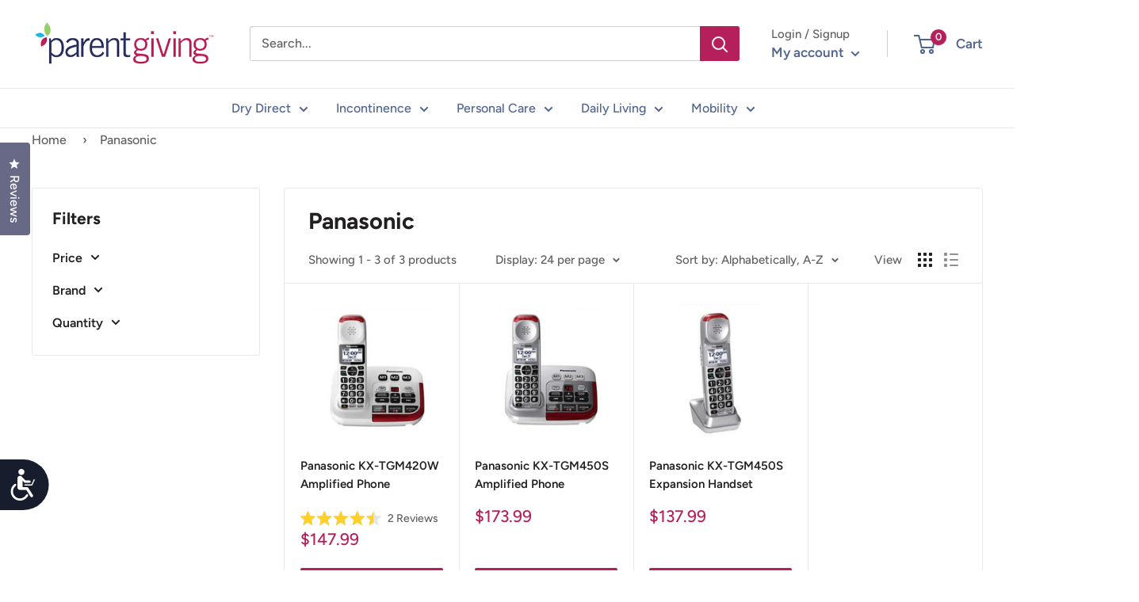

--- FILE ---
content_type: text/html; charset=UTF-8
request_url: https://bevycommerce.com/bevy-design/external/return-user-tracking-url?key=ZKcCUBNWwezM2am7GPohJF3fhQuN&customer=parentgiving.myshopify.com
body_size: -119
content:
"https:\/\/bevycommerce.com\/cta\/?identity=BtTTcbXffHrokmSTwCj2wOLyL8o895o8c5TMlbx2yE8EhUn8TGLOu"

--- FILE ---
content_type: text/css
request_url: https://www.parentgiving.com/cdn/shop/t/31/assets/ws-styles.css?v=36192345284867591311677854434
body_size: -715
content:
.recharge-subscription-widget{
    display: none;
}

form[action^="/cart/add"] [type=submit] {
    visibility: unset;
}

.tingle-modal{
    background: none !important;
    backdrop-filter: unset !important;
    -webkit-backdrop-filter: unset !important;
}

.tingle-modal-box{
    border: 1px solid;
}

.tingle-modal-box__content{
    text-align: center;
}

--- FILE ---
content_type: text/css
request_url: https://www.parentgiving.com/cdn/shop/t/31/assets/tingle.min.css?v=149071735211600976191681919033
body_size: 355
content:
.tingle-modal *{box-sizing:border-box}.tingle-modal{position:fixed;top:0;right:0;bottom:0;left:0;z-index:1000;display:flex;visibility:hidden;flex-direction:column;align-items:center;overflow:hidden;-webkit-overflow-scrolling:touch;background:rgba(0,0,0,.9);opacity:0;cursor:url("data:image/svg+xml,%3Csvg width='19' height='19' xmlns='https://www.w3.org/2000/svg'%3E%3Cpath d='M15.514.535l-6.42 6.42L2.677.536a1.517 1.517 0 00-2.14 0 1.517 1.517 0 000 2.14l6.42 6.419-6.42 6.419a1.517 1.517 0 000 2.14 1.517 1.517 0 002.14 0l6.419-6.42 6.419 6.42a1.517 1.517 0 002.14 0 1.517 1.517 0 000-2.14l-6.42-6.42 6.42-6.418a1.517 1.517 0 000-2.14 1.516 1.516 0 00-2.14 0z' fill='%23FFF' fill-rule='nonzero'/%3E%3C/svg%3E"),auto}@supports ((-webkit-backdrop-filter:blur(12px)) or (backdrop-filter:blur(12px))){.tingle-modal{-webkit-backdrop-filter:blur(12px);backdrop-filter:blur(12px)}}.tingle-modal--confirm .tingle-modal-box{text-align:center}.tingle-modal--noOverlayClose{cursor:default}.tingle-modal--noClose .tingle-modal__close{display:none}.tingle-modal__close{position:fixed;top:2.5rem;right:2.5rem;z-index:1000;padding:0;width:2rem;height:2rem;border:none;background-color:transparent;color:#fff;cursor:pointer}.tingle-modal__close svg *{fill:currentColor}.tingle-modal__closeLabel{display:none}.tingle-modal__close:hover{color:#fff}.tingle-modal-box{position:relative;flex-shrink:0;margin-top:auto;margin-bottom:auto;width:60%;border-radius:4px;background:#fff;opacity:1;cursor:auto;will-change:transform,opacity}.tingle-modal-box__content{padding:3rem 3rem}.tingle-modal-box__footer{padding:1.5rem 2rem;width:auto;border-bottom-right-radius:4px;border-bottom-left-radius:4px;background-color:#f5f5f5;cursor:auto}.tingle-modal-box__footer::after{display:table;clear:both;content:""}.tingle-modal-box__footer--sticky{position:fixed;bottom:-200px;z-index:10001;opacity:1;transition:bottom .3s ease-in-out .3s}.tingle-enabled{position:fixed;right:0;left:0;overflow:hidden}.tingle-modal--visible .tingle-modal-box__footer{bottom:0}.tingle-modal--visible{visibility:visible;opacity:1}.tingle-modal--visible .tingle-modal-box{animation:scale .2s cubic-bezier(.68,-.55,.265,1.55) forwards}.tingle-modal--overflow{overflow-y:scroll;padding-top:8vh}.tingle-btn{display:inline-block;margin:0 .5rem;padding:1rem 2rem;border:none;background-color:grey;box-shadow:none;color:#fff;vertical-align:middle;text-decoration:none;font-size:inherit;font-family:inherit;line-height:normal;cursor:pointer;transition:background-color .4s ease}.tingle-btn--primary{background-color:#3498db}.tingle-btn--danger{background-color:#e74c3c}.tingle-btn--default{background-color:#34495e}.tingle-btn--pull-left{float:left}.tingle-btn--pull-right{float:right}@media (max-width :540px){.tingle-modal{top:0;display:block;padding-top:60px;width:100%}.tingle-modal-box{width:auto;border-radius:0}.tingle-modal-box__content{overflow-y:scroll}.tingle-modal--noClose{top:0}.tingle-modal--noOverlayClose{padding-top:0}.tingle-modal-box__footer .tingle-btn{display:block;float:none;margin-bottom:1rem;width:100%}.tingle-modal__close{top:0;right:0;left:0;display:block;width:100%;height:60px;border:none;background-color:#2c3e50;box-shadow:none;color:#fff}.tingle-modal__closeLabel{display:inline-block;vertical-align:middle;font-size:1.6rem;font-family:-apple-system,BlinkMacSystemFont,"Segoe UI",Roboto,Oxygen,Ubuntu,Cantarell,"Fira Sans","Droid Sans","Helvetica Neue",sans-serif}.tingle-modal__closeIcon{display:inline-block;margin-right:.8rem;width:1.6rem;vertical-align:middle;font-size:0}}@keyframes scale{0%{opacity:0;transform:scale(.9)}100%{opacity:1;transform:scale(1)}}

--- FILE ---
content_type: text/json
request_url: https://conf.config-security.com/model
body_size: 86
content:
{"title":"recommendation AI model (keras)","structure":"release_id=0x4d:7b:72:48:3f:7d:36:2d:6a:34:2a:7f:62:41:52:26:75:3a:28:5a:50:75:40:37:50:68:53:53:58;keras;8xr2khoqgpje7icbaixofdg02cbt4z1vd2iyxykb7y0cashkjjholjkl8dqecet4716h0ip0","weights":"../weights/4d7b7248.h5","biases":"../biases/4d7b7248.h5"}

--- FILE ---
content_type: text/javascript
request_url: https://themeassets.aws-dns.uncomplicatedapps.com/shopify/parentgiving.myshopify.com-catlist.min.js?cbi=2.10.0.28
body_size: 8407
content:
/**
 * @preserve Breadcrumbs Uncomplicated - v2.9.5 - parentgiving.myshopify.com
 * @licence (c) 2016-2024 Zoom Buzz Ltd
 * Categories last refreshed at 2025-10-29T16:36:34.929Z
 * PLEASE DO NOT CHANGE THIS FILE as it is auto-regenerated on category refresh
 */

!function(){var e,t={},n="/products/",i="/collections/",r="activecat",l="activecatpeer",a="Loading...",o={"&":"&amp;","<":"&lt;",">":"&gt;"},s=null,c=function(e,t){return null!=e&&null!=e&&(e.classList?e.classList.contains(t):!!e.className.match(new RegExp("(\\s|^)"+t+"(\\s|$)")))},u=function(e,t){null!=e&&(e.classList?e.classList.add(t):c(e,t)||(e.className+=" "+t))},d=function(e,t){if(null!=e)if(e.classList)e.classList.remove(t);else if(c(e,t)){var n=new RegExp("(\\s|^)"+t+"(\\s|$)");e.className=e.className.replace(n," ")}},f=function(e,t){var n=[];if(t||void 0!==e.url&&(n=[{title:e.title,url:e.url,pointer:e}]),null!=e.links&&void 0!==e.links.length)for(var i=0;i<e.links.length;++i){var r=f(e.links[i],!1);n.push.apply(n,r)}return n},g=function(e,t){if(void 0!==t&&(e.parent=t),null!=e.links&&void 0!==e.links.length)for(var n=0;n<e.links.length;++n)g(e.links[n],e)},p=function(e){if(void 0!==s.country_code_prepend)return s.country_code_prepend;void 0===e&&(e=B());var t="";return"/"==e[0]&&("/"==e[3]&&(t=e.substring(0,3)),"/"!=e[6]||"-"!=e[3]&&"_"!=e[3]||(t=e.substring(0,6))),s.country_code_prepend=t,t},m=function(e,t){if(e=function(e){var t=p(e);return e.substring(t.length)}(e),(r=v(e,t)).length>0)return r;var r,l,a,o,s,c;e=decodeURI(e);return(r=v(e,t)).length>0||(-1!=(l=e.indexOf(n))&&-1!=(a=e.indexOf(i))&&(o=e.substring(0,l),r=v(o,t)),-1!=(a=e.indexOf(i))&&-1!=(s=e.indexOf("/",a+13+1))&&(c=e.substring(0,s),r=v(c,t))),r},v=function(e,t){for(var n=[],i=0;i<t.length;++i)if(t[i].url==e){if(-1==e.indexOf("/",1))continue;n[n.length]=t[i].pointer}return n},h=function(e){return void 0===e.parent||null===e.parent},y=function(e,t){return e==t},b=function(e,t){for(;void 0!==e.parent&&!y(e.parent,e)&&!h(e.parent);)t(e),e=e.parent},_=function(e){var t=[];return b(e,function(e){t[t.length]=e.parent}),t},k=function(e){var n=e.peer_index;return b(e,function(e){n=e.parent.peer_index+"-"+n}),t&&t.baseId&&(n=t.baseId+"-"+n),n},L=function(){return t.override_path?t.override_path:window.location.pathname},w=function(){return t.override_querystring?t.override_querystring:window.location.search},E=function(){return t.override_referrer_path?window.location.origin+t.override_referrer_path:document.referrer},B=function(e){var t=!1,n="unknown",i=document.getElementById("uncomplicated-meta-hintedpath");if(null!==i&&(t=i.dataset.hintedpath,n=i.dataset.hintedmethod),n&&"product_metafield_reference"===n)return t;if(n&&"product_metafield"===n)return t;if(e&&1===e&&E()){var r;if(L()&&(r=I(L(),!0)))return r;var l=document.getElementById("uncomplicated-meta-ignorereferrer"),a=new URL(E());if(!l&&a&&a.pathname&&(r=I(a.pathname,!1)))return r}return t||L()},I=function(e,t){if(e&&e.indexOf){var r=e.indexOf(n),l=-1!==r;if(!l||l&&t)if(-1!==e.indexOf(i))return-1!==r?e.substring(0,r):e}return!1},T=function(e,t,n){for(var i=0;i<=n;++i)if(e.title==t[i].title&&e.url==t[i].url)return!0;return!1},x=function(e){return H(e.url)},H=function(e){var t=B();return e===t||e===decodeURI(t)},M=function(e,t){var n=new Image;n.onload=n.onerror=function(){e.apply(this)},n.src=t},N=function(e,t,n){var i;if(null!=e.links&&void 0!==e.links.length)for(var r=0;r<e.links.length;++r)(i=e.links[r])==t||u(document.getElementById(k(i)),n)},C=function(e,n,i){var r="";if(t&&t.baseId&&(r=t.baseId),void 0!==e&&e.length>0){if(void 0!==e[0][r+"tagged-"+n])return;e[0][r+"tagged-"+n]=!0;for(var l=0;l<e.length;++l)u(document.getElementById(k(e[l])),n),i&&C(e[l].links,n,i)}},O=function(e){if(e.dataset.renderStatus){var t=parseInt(e.dataset.renderStatus);if(t>=1048576)return!0;t>=0&&(e.dataset.renderStatus=""+(t+1024))}return!1},S=function(e,t,n){var i="";if(i+='<ul id="'+t+'" class="'+e.join(" ")+'">',null!=n.links&&void 0!==n.links.length)for(var r=0;r<n.links.length;++r)i+=z("li",n.links[r],0,"",!0);else i+="<li>No links available</li>";return i+="</ul>"},z=function(e,n,i,l,a){var o="",s="",c="",u="";if(void 0===l&&(l=""),void 0!==i&&(c+="level-"+i+" absolute-level-"+i+" relative-level-"+i,u+=' data-level="'+i+'"'),i>4&&(c+=" relative-level-gt4"),void 0!==n.products_count&&0==n.products_count&&void 0===n.links&&(c+=" catpc-zero"),x(n)&&(c+=" "+r),void 0!==n.peer_index&&(l.length>0&&(l+="-"),l+=n.peer_index),t&&t.baseId&&(s=t.baseId+"-"),o+="<"+e+' id="'+(s+=l)+'" class="'+c+'"'+u+">",void 0===n.url||x(n)||(o+='<a href="'+R(n.url)+'">'),o+=n.title,void 0!==n.products_count&&"h1"!=e&&(o+=' <span class="pc',0==n.products_count&&(o+=" pc-zero-hide"),o+='" data-count="'+n.products_count+'">('+n.products_count+")</span>"),void 0===n.url||x(n)||(o+="</a>"),o+="</"+e+">",a&&null!=n.links&&void 0!==n.links.length)for(var d=0;d<n.links.length;++d)o+=z(e,n.links[d],i+1,l,a);return o},j=function(e,t,n){var i="";if(i+='<select id="'+t+'" class="'+e.join(" ")+'">',i+='<option value="" selected="selected" disabled="disabled">'+("<Jump to a category>".replace(/[&<>]/g,function(e){return o[e]||e})+"</option>"),null!=n.links&&void 0!==n.links.length)for(var r=0;r<n.links.length;++r)i+=A("option",n.links[r],0,"",!0);return i+="</select>"},A=function(e,t,n,i,l){var a="<"+e;if(void 0!==t.url&&(a+=' value="'+R(t.url)+'"',x(t)&&(a+=' class="'+r+'"')),a+=">",a+=i+t.title,a+="</"+e+">",l&&null!=t.links&&void 0!==t.links.length)for(var o=0;o<t.links.length;++o)a+=A(e,t.links[o],n+1,i+"--- ",l);return a},P=function(e,t){for(var n=[],i=0,r=0;r<t;++r){var l=document.getElementById("uncomplicated-category-icon-"+r).getElementsByClassName("subcat-grid-link__image")[0];n[n.length]=l,l.style.height="auto",l.clientHeight>i&&(i=l.clientHeight)}for(r=0;r<n.length;++r){l=n[r];i>0&&(l.style.height=i+"px")}},R=function(e){return p()+e},J=function(e,t,n,i,r){null==r&&(r=0);var l=!0;if(void 0!==this[e]&&this[e])switch(r){case 0:clearTimeout(this[e]),this[e]=setTimeout(this[e+"__function"],i),l=!1,n();break;case 1:this[e+"__function"](!1),l=!0}else l=!0;l&&(this[e+"__function"]=function(i){null==i&&(i=!0),i?t():n(),clearTimeout(this[e]),this[e]=null,this[e+"__function"]=null},this[e]=setTimeout(this[e+"__function"],i))},U={clearCachedProcessing:function(){s.processed_table=[],s.country_code_prepend=void 0},processed:function(e,t){return s.processed_table=s.processed_table||{},void 0===t?void 0!==s.processed_table[e]:(s.processed_table[e]=t,!0)},getMatchesForMostAppropriateCategory:function(e,t){var i=t?s.matches:null;if(!i||!i.length){var r=f(e,!0);L()&&function(e){if(e&&e.indexOf){var t=e.indexOf(n);if(-1!=t)return e.substring(t)}return!1}(L())?(i=m(B(1),r))&&i.length||(i=m(B(0),r)):i=m(B(),r)}return t&&i&&i.length&&(s.matches=i),i},processCategorySelect:function(e,t,n){if(!O(e)&&(e.classList&&e.classList.contains("show-extension")&&(e.outerHTML=j(Array.from(e.classList),e.id,n),e=document.getElementById(e.id)),function(e,t,n){if("load"==t&&"complete"==document.readyState)return n();var i=this,r=function(){n.apply(i,arguments)};e.addEventListener?e.addEventListener(t,r,!1):e.attachEvent?e.attachEvent("on"+t,r):window["on"+t]=r}(e,"change",function(e){if(null!=e.target&&null!=e.target.value&&""!=e.target.value){var t=e.target.value;window.location=t}}),null!=t&&0!=t.length))for(var i=0;i<e.options.length;i++)if(null!=e.options[i].value&&""!=e.options[i].value&&e.options[i].value==t[0].url){e.selectedIndex=i;break}},processCategoryList:function(e,t,n){if(!O(e))if(e.classList&&e.classList.contains("show-extension")&&(e.outerHTML=S(Array.from(e.classList),e.id,n),e=document.getElementById(e.id)),void 0!==t.length&&t.length>0)for(var i=0;i<t.length;++i){var a=t[i],o=T(a,t,i-1),s=_(a);if(null==s.length||0==s.length)N(a.parent,a,l);else for(var c=0;c<s.length;++c){var d=s[c];u(document.getElementById(k(d)),"supercat"),0==c&&N(d,a,l),void 0!==d.parent&&N(d.parent,d,"supercatpeer")}var f=document.getElementById(k(a));null!=f&&(u(f,r),o&&u(f,"activeduplicat"),x(a)&&(f.innerHTML=f.innerHTML.replace(/<a/,"<span").replace(/a>/,"span>")),C(a.links,"subcatdirect",!1),C(a.links,"subcat",!0),o&&C(a.links,"subduplicat",!0))}else u(e,"no-active-cat")},processCategoryBreadcrumb:function(e,t,n){if(!O(e)){var i;if(null===n.links)i=[{url:"#",title:"Your category list is empty, which makes generating breadcrumbs impossible.  Please refresh the category list in the admin interface.",innerHTML:"Empty category list"}];else{if(null==t||0==t.length)return;i=_(t[0])}var r=document.getElementById("uncomplicated-category-breadcrumb-top-separator"),l=r,a=document.getElementById("uncomplicated-category-breadcrumb-model-item");if(a&&l)for(var o=i.length-1;o>=0;--o){var s=a.cloneNode(!0);s.id="uncomplicated-category-breadcrumb-inserted-"+o,s.href=R(void 0!==i[o].url?i[o].url:"/"),s.title=i[o].title,s.innerHTML=void 0!==i[o].innerHTML?i[o].innerHTML:i[o].title;var c=l.cloneNode(!0);c.id="uncomplicated-category-breadcrumb-insertedsep-"+o,e.insertBefore(c,r),e.insertBefore(s,r)}var u=document.getElementById("uncomplicated-category-breadcrumb-final-item");u&&t.length>0&&(u.href=R(t[0].url),u.title=t[0].title,u.innerHTML=t[0].title)}},processBreadcrumbMetadataJSONLD:function(e){if(null!=e&&0!=e.length){var t=document.getElementsByTagName("head")[0],n=document.createElement("script");n.type="application/ld+json",n.innerHTML="",void 0!==JSON&&void 0!==JSON.stringify&&(n.innerHTML=JSON.stringify(function(e){var t=function(e){var t=[];if(0==e.length)return t;for(var n=e.length-1;n>=0;--n)t[t.length]=e[n];return t}(_(e[0]));t[t.length]=e[0];for(var n={"@context":"http://schema.org","@type":"BreadcrumbList",itemListElement:[]},i=0;i<t.length;++i){var r={},l={"@type":"ListItem"};l.position=i+1,l.item=r,r["@id"]=void 0!==t[i].url?t[i].url:"/",r.name=t[i].title,n.itemListElement[n.itemListElement.length]=l}return n}(e))),t.appendChild(n)}},processBreadcrumbShortLinkFix:function(e){if(null!=e&&0!=e.length&&!(-1!==L().indexOf(n)))for(var t=document.querySelectorAll("body div div a"),i=function(e){var t=e[0].url;return"/"!==t[t.length-1]&&(t[t.length]="/"),t}(e),r="/products/",l=0;l<t.length;++l){var a=t[l];"#"!==a.getAttribute("href")&&(a.pathname&&a.pathname.length>10&&a.pathname.substr(0,10)===r&&(a.pathname=i+a.pathname))}},processCategoryIcons:function(e,t){if(!t||!t.length)return!1;var n=t[0];if(!n.links||!n.links.length)return!1;if(e.classList&&e.classList.contains("show-onlyonfirst")){const e=new URLSearchParams(w()),t=Object.fromEntries(e.entries());if(t.page&&t.page>=2)return!1}var i=e,r=e.getElementsByClassName("subcat-grid-item");if(0===r.length)return!1;var l=r[0],o=function(){J("icons_window_resized",function(){null!=n.links&&void 0!==n.links.length&&P(0,n.links.length)},function(){},200,1)};!function(e,t,n){if(null!=e.links&&void 0!==e.links.length)for(var i=1;i<e.links.length;++i){var r="uncomplicated-category-icon-"+i;if(!document.getElementById(r)){var l=t.cloneNode(!0);l.id=r,n.appendChild(l)}}}(n,l,i);var s=e.getElementsByClassName("subcat-terminator");if(s&&s.length&&s.length>0){var c=s[0];e.removeChild(c),i.appendChild(c)}"none"===e.style.display&&(e.style.display="block"),"hidden"===e.style.visibility&&(e.style.visibility="visible"),e.classList.contains("subcatzero")&&d(e,"subcatzero"),e.classList.contains("subcatzerojs")&&d(e,"subcatzerojs"),function(e,t,n){if(null!=e.links&&void 0!==e.links.length){for(var i=0;i<e.links.length;++i){var r=e.links[i],l=document.getElementById("uncomplicated-category-icon-"+i);l||(l=document.getElementById("uncomplicated-category-icon-inserted-"+i));var o=!1,s=l.getElementsByClassName("subcat-grid-link")[0];s.href&&"#"===s.getAttribute("href")&&(s.dataset&&(s.dataset.replacedHref=s.href),s.href=R(r.url));var c=s.getElementsByClassName("subcat-grid-link__title")[0];if(c.innerHTML&&c.innerHTML.substring&&c.innerHTML.substring(0,10)===a&&(c.dataset&&(c.dataset.replacedTitle=c.innerHTML),c.innerHTML=r.title,o=!0,void 0!==r.products_count)){var f="";0===r.products_count?(f=' <span class="pc pc-zero-hide" data-count="'+r.products_count+'">('+r.products_count+")</span>",l.className+=" has-no-products"):f=' <span class="pc" data-count="'+r.products_count+'">('+r.products_count+")</span>",c.innerHTML+=""+f}var g=s.getElementsByClassName("subcat-grid-link__image-img")[0];g&&"loading collection image"===g.alt&&(g.dataset&&(g.dataset.replacedAlt=g.alt),g.alt="Sub-category: "+r.title,void 0!==r.image_url?function(e,n){M(function(){e.src=n,t.apply()},r.image_url)}(g,r.image_url):(l.className+=" has-no-image",g.dataset.nocollimage?g.src=g.dataset.nocollimage:g.src=g.src.replace("loading-image-for-this-collection.png","no-image-for-this-collection.png"))),o&&l.classList&&(u(l,"subcat-shown"),d(l,"subcat-hidden"))}for(var p=e.links.length;p<n.length;++p){var m=document.getElementById("uncomplicated-category-icon-"+p);if(m){var v=m.getElementsByClassName("subcat-grid-link__title")[0];v.innerHTML&&v.innerHTML===a&&(m.style.display="none")}}}}(n,o,r),null!=n.links&&void 0!==n.links.length&&P(0,n.links.length),window.addEventListener&&window.addEventListener("resize",o,!0);var f=document.getElementById("uncomplicated-icons-design_mode-placeholder");return null!==f&&(f.style.display="none"),!0},extendjQuery:function(e){e.fn.getBg=function(){return e(this).parents().filter(function(){var t=e(this).css("background-color");return"transparent"!=t&&"rgba(0, 0, 0, 0)"!=t}).eq(0).css("background-color")};var t=e.expr[":"];t.focus||(t.focus=function(e){return e===document.activeElement&&(e.type||e.href)})},setOptions:function(e){t=e},getCurrentUrlPathname:B,getWindowLocationQueryString:w,doublyLinkTree:g,alreadyPrerendered:O,warn:function(e){console.log("uncompt: "+e)},renderCategories:S,renderCategories_createBranch:z,linksToCurrentPage:H,buffer:J,version:"2.9.0"};e=U,void 0===window.uncompt_common?window.uncompt_common={lib:e}:(window.uncompt_common.other_instances=window.uncompt_common.other_instances||[],window.uncompt_common.other_instances.push(e)),null==s&&(s=window.uncompt_common)}();
!function(){var e={title:"Shop For",handle:"main-menu",peer_index:0,links:[{title:"Dry Direct",depth:1,url:"/collections/dry-direct-by-parentgiving",peer_index:0,levels:1,links_size:12,type:"collection_link",coll_url:"/collections/dry-direct-by-parentgiving",coll_handle:"dry-direct-by-parentgiving",id:"290535473317",products_count:"13",links:[{title:"Dry Direct Ultimate Protective Underwear",depth:2,url:"/products/dry-direct-ultimate-protective-underwear",peer_index:0,levels:0,links_size:0,type:"product_link",links:[]},{title:"Dry Direct Super Overnight Underwear",depth:2,url:"/products/dry-direct-super-overnight-underwear",peer_index:1,levels:0,links_size:0,type:"product_link",links:[]},{title:"Dry Direct Extra (Daytime Use) Underwear",depth:2,url:"/products/dry-direct-noir-extra-protective-underwear",peer_index:2,levels:0,links_size:0,type:"product_link",links:[]},{title:"Dry Direct Ultimate Underwear",depth:2,url:"/products/dry-direct-ultimate-protective-underwear-for-adults",peer_index:3,levels:0,links_size:0,type:"product_link",links:[]},{title:"Dry Direct Maxi Overnight Brief",depth:2,url:"/products/dry-direct-maxi-overnight-brief",peer_index:4,levels:0,links_size:0,type:"product_link",links:[]},{title:"Dry Direct Premier Plus Disposable Brief",depth:2,url:"/products/dry-direct-premier-plus-disposable-brief",peer_index:5,levels:0,links_size:0,type:"product_link",links:[]},{title:"Dry Direct Extra Soft Cleansing Wipes",depth:2,url:"/products/dry-direct-extra-soft-cleansing-wipes",peer_index:6,levels:0,links_size:0,type:"product_link",links:[]},{title:"Dry Direct Heavy Duty Dry Zone Underpad",depth:2,url:"/products/dry-direct-heavy-duty-dry-zone-underpad",peer_index:7,levels:0,links_size:0,type:"product_link",links:[]},{title:"Dry Direct Overnight Bladder Control Pads",depth:2,url:"/products/dry-direct-overnight-bladder-control-pads",peer_index:8,levels:0,links_size:0,type:"product_link",links:[]},{title:"Dry Direct Ultimate Plus Booster Pad",depth:2,url:"/products/dry-direct-ultimate-plus-booster-pad",peer_index:9,levels:0,links_size:0,type:"product_link",links:[]},{title:"Dry Direct Shaped Super Booster Pad",depth:2,url:"/products/dry-direct-shaped-super-booster",peer_index:10,levels:0,links_size:0,type:"product_link",links:[]},{title:"Dry Direct Ultimate Booster Pad",depth:2,url:"/products/dry-direct-ultimate-booster-pad",peer_index:11,levels:0,links_size:0,type:"product_link",links:[]}],parent_linklist_handle:"main-menu"},{title:"Incontinence",depth:1,url:"/collections/all-incontinence",peer_index:1,levels:1,links_size:10,type:"collection_link",coll_url:"/collections/all-incontinence",coll_handle:"all-incontinence",id:"308131823781",products_count:"150",links:[{title:"Adult Diapers",depth:2,url:"/collections/adult-diapers-incontinence",peer_index:0,levels:0,links_size:0,type:"collection_link",coll_url:"/collections/adult-diapers-incontinence",coll_handle:"adult-diapers-incontinence",id:"290011938981",products_count:"0",image_url:"//www.parentgiving.com/cdn/shop/collections/l-dry-direct-ultimate-protective-underwear-for-adults-9300-4025_500x_fa1b8263-380e-46bd-9b85-ad103ce73825_480x480.jpg?v=1679493269",links:[]},{title:"Overnight Diapers",depth:2,url:"/collections/overnight-diapers",peer_index:1,levels:0,links_size:0,type:"collection_link",coll_url:"/collections/overnight-diapers",coll_handle:"overnight-diapers",id:"289860092069",products_count:"23",image_url:"//www.parentgiving.com/cdn/shop/collections/l-dry-direct-super-overnight-underwear-9303-0919_dea14e2c-e40f-4807-ae3f-af530b871dd9_480x480.jpg?v=1679493413",links:[]},{title:"Pull Up Diapers",depth:2,url:"/collections/protective-underwear",peer_index:2,levels:0,links_size:0,type:"collection_link",coll_url:"/collections/protective-underwear",coll_handle:"protective-underwear",id:"289858289829",products_count:"58",image_url:"//www.parentgiving.com/cdn/shop/collections/l-dry-direct-super-overnight-underwear-9303-0919_2b8a5a6f-4c73-4189-822b-aa6bac56a866_480x480.jpg?v=1679494128",links:[]},{title:"Tape-On Briefs",depth:2,url:"/collections/all-disposable-briefs",peer_index:3,levels:0,links_size:0,type:"collection_link",coll_url:"/collections/all-disposable-briefs",coll_handle:"all-disposable-briefs",id:"289857929381",products_count:"49",image_url:"//www.parentgiving.com/cdn/shop/collections/l-dry-direct-maxi-overnight-brief-9301-5145_480x480.jpg?v=1740510376",links:[]},{title:"Bowel Incontinence",depth:2,url:"/collections/bowel-incontinence",peer_index:4,levels:0,links_size:0,type:"collection_link",coll_url:"/collections/bowel-incontinence",coll_handle:"bowel-incontinence",id:"289868644517",products_count:"19",image_url:"//www.parentgiving.com/cdn/shop/collections/l-dry-direct-ultimate-protective-underwear-for-adults-9300-4025_480x480.jpg?v=1679493437",links:[]},{title:"Waterproof Pads & Covers",depth:2,url:"/collections/waterproof-pads-bed-covers-sheets",peer_index:5,levels:0,links_size:0,type:"collection_link",coll_url:"/collections/waterproof-pads-bed-covers-sheets",coll_handle:"waterproof-pads-bed-covers-sheets",id:"289857962149",products_count:"0",image_url:"//www.parentgiving.com/cdn/shop/collections/15_480x480.png?v=1679493475",links:[]},{title:"Pads, Liners & Guards",depth:2,url:"/collections/pads",peer_index:6,levels:0,links_size:0,type:"collection_link",coll_url:"/collections/pads",coll_handle:"pads",id:"289867432101",products_count:"0",image_url:"//www.parentgiving.com/cdn/shop/collections/795_480x480.png?v=1679494033",links:[]},{title:"Plus Size Adult Diapers",depth:2,url:"/collections/bariatric-briefs",peer_index:7,levels:0,links_size:0,type:"collection_link",coll_url:"/collections/bariatric-briefs",coll_handle:"bariatric-briefs",id:"289859764389",products_count:"24",image_url:"//www.parentgiving.com/cdn/shop/collections/l-baribrief-bariatric-adult-diaper-1587-4521_dd29bc03-0510-4b47-9d68-ef2969bad816_480x480.jpg?v=1740510523",links:[]},{title:"Incontinence for Women",depth:2,url:"/collections/incontinence-for-women",peer_index:8,levels:0,links_size:0,type:"collection_link",coll_url:"/collections/incontinence-for-women",coll_handle:"incontinence-for-women",id:"289858224293",products_count:"0",image_url:"//www.parentgiving.com/cdn/shop/collections/34_480x480.png?v=1679493849",links:[]},{title:"Incontinence for Men",depth:2,url:"/collections/incontinence-diapers-for-men",peer_index:9,levels:0,links_size:0,type:"collection_link",coll_url:"/collections/incontinence-diapers-for-men",coll_handle:"incontinence-diapers-for-men",id:"289858191525",products_count:"0",image_url:"//www.parentgiving.com/cdn/shop/collections/33_480x480.png?v=1679493845",links:[]}],parent_linklist_handle:"main-menu"},{title:"Personal Care",depth:1,url:"/collections/personal-care",peer_index:2,levels:1,links_size:5,type:"collection_link",coll_url:"/collections/personal-care",coll_handle:"personal-care",id:"294562431141",products_count:"111",links:[{title:"Gloves",depth:2,url:"/collections/gloves-adult-wipes-more",peer_index:0,levels:0,links_size:0,type:"collection_link",coll_url:"/collections/gloves-adult-wipes-more",coll_handle:"gloves-adult-wipes-more",id:"289858027685",products_count:"0",image_url:"//www.parentgiving.com/cdn/shop/collections/26_480x480.png?v=1679493763",links:[]},{title:"Wipes and Washcloths",depth:2,url:"/collections/wipes-washcloths",peer_index:1,levels:0,links_size:0,type:"collection_link",coll_url:"/collections/wipes-washcloths",coll_handle:"wipes-washcloths",id:"289867366565",products_count:"0",image_url:"//www.parentgiving.com/cdn/shop/collections/792_480x480.png?v=1679494372",links:[]},{title:"Barrier Creams",depth:2,url:"/collections/barrier-creams",peer_index:2,levels:0,links_size:0,type:"collection_link",coll_url:"/collections/barrier-creams",coll_handle:"barrier-creams",id:"289866580133",products_count:"11",image_url:"//www.parentgiving.com/cdn/shop/collections/l-ointment-barrier-soothe-cool-5gm-pkt-3064_05450dbf-298b-4e53-81eb-20f13d2c955b_480x480.jpg?v=1733419378",links:[]},{title:"Cleansers",depth:2,url:"/collections/skin-cleansers-foams",peer_index:3,levels:0,links_size:0,type:"collection_link",coll_url:"/collections/skin-cleansers-foams",coll_handle:"skin-cleansers-foams",id:"289859993765",products_count:"9",image_url:"//www.parentgiving.com/cdn/shop/collections/l-aloe-vesta-perineal-skin-cleanser-986-5336_ea26977c-4ddb-479f-bbc3-d4207f2628a4_480x480.jpg?v=1679493479",links:[]},{title:"Odor Eliminators & Air Fresheners",depth:2,url:"/collections/odor-eliminators",peer_index:4,levels:0,links_size:0,type:"collection_link",coll_url:"/collections/odor-eliminators",coll_handle:"odor-eliminators",id:"289864384677",products_count:"4",image_url:"//www.parentgiving.com/cdn/shop/collections/l-carrascent-odor-eliminators-by-medline-6980-2413_480x480.jpg?v=1679494008",links:[]}],parent_linklist_handle:"main-menu"},{title:"Daily Living",depth:1,url:"/collections/daily-living-aids",peer_index:3,levels:2,links_size:7,type:"collection_link",coll_url:"/collections/daily-living-aids",coll_handle:"daily-living-aids",id:"289859076261",products_count:"0",image_url:"//www.parentgiving.com/cdn/shop/collections/89_480x480.jpg?v=1679493512",links:[{title:"Daily Living Aid & Products for Seniors",depth:2,url:"/collections/daily-living-aids",peer_index:0,levels:0,links_size:0,type:"collection_link",coll_url:"/collections/daily-living-aids",coll_handle:"daily-living-aids",id:"289859076261",products_count:"0",image_url:"//www.parentgiving.com/cdn/shop/collections/89_480x480.jpg?v=1679493512",links:[]},{title:"Telephones for Seniors",depth:2,url:"/collections/phones-for-seniors",peer_index:1,levels:0,links_size:0,type:"collection_link",coll_url:"/collections/phones-for-seniors",coll_handle:"phones-for-seniors",id:"289864319141",products_count:"0",image_url:"//www.parentgiving.com/cdn/shop/collections/535_480x480.png?v=1679494262",links:[]},{title:"Home Care Seat Cushions",depth:2,url:"/collections/chair-cushions",peer_index:2,levels:0,links_size:0,type:"collection_link",coll_url:"/collections/chair-cushions",coll_handle:"chair-cushions",id:"289859403941",products_count:"10",image_url:"//www.parentgiving.com/cdn/shop/collections/103_480x480.png?v=1729863429",links:[]},{title:"Adaptive Clothing",depth:2,url:"/collections/adaptive-clothing",peer_index:3,levels:0,links_size:0,type:"collection_link",coll_url:"/collections/adaptive-clothing",coll_handle:"adaptive-clothing",id:"289870381221",products_count:"5",image_url:"//www.parentgiving.com/cdn/shop/collections/l-unisex-jumpsuit-with-zipper-back-short-legs-and-short-sleeves-by-4care-9058-1041_480x480.jpg?v=1679493248",links:[]},{title:"Grooming",depth:2,url:"/collections/grooming",peer_index:4,levels:0,links_size:0,type:"collection_link",coll_url:"/collections/grooming",coll_handle:"grooming",id:"289864155301",products_count:"8",image_url:"//www.parentgiving.com/cdn/shop/collections/l-hair-washing-tray-by-jobar-7475_22efecf2-27e8-4d71-8b6b-e154129df2df_480x480.jpg?v=1748350487",links:[]},{title:"Lift Chairs for Seniors",depth:2,url:"/collections/lift-chairs",peer_index:5,levels:0,links_size:0,type:"collection_link",coll_url:"/collections/lift-chairs",coll_handle:"lift-chairs",id:"289865007269",products_count:"11",image_url:"//www.parentgiving.com/cdn/shop/collections/597_480x480.png?v=1679493898",links:[]},{title:"Nutritional Supplement ",depth:2,url:"/collections/nutrition-drinks-powders-bars",peer_index:6,levels:1,links_size:5,type:"collection_link",coll_url:"/collections/nutrition-drinks-powders-bars",coll_handle:"nutrition-drinks-powders-bars",id:"289859207333",products_count:"48",image_url:"//www.parentgiving.com/cdn/shop/collections/l-ensure-clear-nutritional-drink-7290-2532_b6f92795-fb5d-42d7-95e3-7bfc627d02a2_480x480.jpg?v=1679493999",links:[{title:"Nutritional Supplement Drinks",depth:3,url:"/collections/nutrition-drinks-powders-bars",peer_index:0,levels:0,links_size:0,type:"collection_link",coll_url:"/collections/nutrition-drinks-powders-bars",coll_handle:"nutrition-drinks-powders-bars",id:"289859207333",products_count:"48",image_url:"//www.parentgiving.com/cdn/shop/collections/l-ensure-clear-nutritional-drink-7290-2532_b6f92795-fb5d-42d7-95e3-7bfc627d02a2_480x480.jpg?v=1679493999"},{title:"Vitamins & Supplements",depth:3,url:"/collections/vitamins-supplements",peer_index:1,levels:0,links_size:0,type:"collection_link",coll_url:"/collections/vitamins-supplements",coll_handle:"vitamins-supplements",id:"289862058149",products_count:"6",image_url:"//www.parentgiving.com/cdn/shop/collections/l-basics-vitamin-d-3-2000-iu-strength-tablet-9158-2518_940a21d5-630e-4b2f-af42-7d8654d19451_480x480.jpg?v=1679494338"},{title:"Food Thickener & Puree Food",depth:3,url:"/collections/food-thickener-puree",peer_index:2,levels:0,links_size:0,type:"collection_link",coll_url:"/collections/food-thickener-puree",coll_handle:"food-thickener-puree",id:"289859240101",products_count:"20",image_url:"//www.parentgiving.com/cdn/shop/collections/l-food-thickener-thick-it-ready-to-use-7554-3148_ad913549-2305-49dd-beef-a4cc90c0c6b1_480x480.jpg?v=1679493745"},{title:"Nutritional Powders, Puddings and Bars",depth:3,url:"/collections/nutritional-powder-puddings-and-bars",peer_index:3,levels:0,links_size:0,type:"collection_link",coll_url:"/collections/nutritional-powder-puddings-and-bars",coll_handle:"nutritional-powder-puddings-and-bars",id:"289869365413",products_count:"11",image_url:"//www.parentgiving.com/cdn/shop/collections/l-carnation-breakfast-essentials-126-oz-individual-packet-powder-oral-supplement-7862-3040_480x480.jpg?v=1679493995"},{title:"Enteral Nutrition",depth:3,url:"/collections/enteral-nutrition",peer_index:4,levels:0,links_size:0,type:"collection_link",coll_url:"/collections/enteral-nutrition",coll_handle:"enteral-nutrition",id:"289862025381",products_count:"10",image_url:"//www.parentgiving.com/cdn/shop/collections/l-tube-feeding-formula-jevity-15-cal-1000-ml-rth-container-7762-4314_d1f4e5f7-969b-4214-8e99-bc3e6d32f359_480x480.jpg?v=1679493617"}]}],parent_linklist_handle:"main-menu"},{title:"Mobility",depth:1,url:"/collections/top-mobility-products-seniors",peer_index:4,levels:1,links_size:5,type:"collection_link",coll_url:"/collections/top-mobility-products-seniors",coll_handle:"top-mobility-products-seniors",id:"290244198565",products_count:"3",links:[{title:"Electric Mobility Scooters",depth:2,url:"/collections/electric-mobility-scooters",peer_index:0,levels:0,links_size:0,type:"collection_link",coll_url:"/collections/electric-mobility-scooters",coll_handle:"electric-mobility-scooters",id:"289860354213",products_count:"16",image_url:"//www.parentgiving.com/cdn/shop/collections/213_480x480.png?v=1679493604",links:[]},{title:"Rollators",depth:2,url:"/collections/rollators",peer_index:1,levels:0,links_size:0,type:"collection_link",coll_url:"/collections/rollators",coll_handle:"rollators",id:"289867727013",products_count:"19",image_url:"//www.parentgiving.com/cdn/shop/collections/835_480x480.png?v=1679494178",links:[]},{title:"Walkers",depth:2,url:"/collections/walkers-and-rollators",peer_index:2,levels:0,links_size:0,type:"collection_link",coll_url:"/collections/walkers-and-rollators",coll_handle:"walkers-and-rollators",id:"289859305637",products_count:"0",image_url:"//www.parentgiving.com/cdn/shop/collections/99_480x480.png?v=1754917820",links:[]},{title:"Wheelchairs",depth:2,url:"/collections/wheelchairs",peer_index:3,levels:0,links_size:0,type:"collection_link",coll_url:"/collections/wheelchairs",coll_handle:"wheelchairs",id:"289859502245",products_count:"18",image_url:"//www.parentgiving.com/cdn/shop/collections/110_480x480.png?v=1679494368",links:[]},{title:"Canes",depth:2,url:"/collections/walking-canes",peer_index:4,levels:0,links_size:0,type:"collection_link",coll_url:"/collections/walking-canes",coll_handle:"walking-canes",id:"289859371173",products_count:"10",image_url:"//www.parentgiving.com/cdn/shop/collections/101_480x480.png?v=1731341455",links:[]}],parent_linklist_handle:"main-menu"}],stored_as_nested:!0,use_legacy_nesting:!1,use_legacy_scripttag:!1,iteration:0,depth:0,levels:3,links_size:5},l={baseId:"unc-cat-list"},i=window.uncompt_common.lib,n=function(){i.setOptions(l),void 0!==window.uncompt_jsapi&&(window.uncompt_jsapi.catlist={setOverridePath:function(e,t=""){return l.override_path=e,l.override_querystring=t,i.clearCachedProcessing(),n(),i.getCurrentUrlPathname()+i.getWindowLocationQueryString()},setReferrerPath:function(e){l.override_referrer_path=e},setHintedPath:function(e,l="product_multicat_first"){var i="uncomplicated-meta-hintedpath",n=document.getElementById(i);if(null==n){var t=document.createElement("span");t.setAttribute("id",i),t.setAttribute("data-hintedpath",""),t.setAttribute("data-hintedmethod",""),t.setAttribute("style","display: none;"),document.getElementById("uncomplicated-breadcrumbs").appendChild(t),n=document.getElementById(i)}null!==n&&(n.dataset.hintedpath=e,n.dataset.hintedmethod=l)}}),i.processed("tree_categories")||(i.processed("tree_categories",!0),i.doublyLinkTree(e));var t=i.getMatchesForMostAppropriateCategory(e,!0),o="uncomplicated-select";if(!i.processed(o)){var c=document.getElementById(o);null!==c&&(i.processed(o,!0),i.processCategorySelect(c,t,e))}var r="uncomplicated-categories";if(!i.processed(r)){var s=document.getElementById(r);null!==s&&(i.processed(r,!0),i.processCategoryList(s,t,e))}var d="uncomplicated-breadcrumbs";if(!i.processed(d)){var a=document.getElementById(d);null!==a&&(i.processed(d,!0),i.processCategoryBreadcrumb(a,t,e))}var p="uncomplicated-icons";if(!i.processed(p)){var u=document.getElementById(p);if(null!==u){if(i.processed(p,!0),i.alreadyPrerendered(u))return;i.processCategoryIcons(u,t)||u.classList.contains("subcatzero")||u.classList.add("subcatzerojs")}}var _="uncomplicated-meta-addjsonld";i.processed(_)||(i.processed(_,!0),null!==document.getElementById(_)&&i.processBreadcrumbMetadataJSONLD(t));var h="uncomplicated-meta-shortlinkfix";i.processed(h)||(i.processed(h,!0),null!==document.getElementById(h)&&i.processBreadcrumbShortLinkFix(t))};document.addEventListener("DOMContentLoaded",function(e){n()})}();


--- FILE ---
content_type: text/json
request_url: https://svc-8-usf.hotyon.com/search?q=&apiKey=ff98c18e-8dbf-4cd7-906d-cafb739f827a&country=US&locale=en&getProductDescription=0&collection=&facetFilters=%7B%22_usf_vendor%22%3A%5B%22vendor%22%2C%5B%22Panasonic%22%5D%5D%7D&skip=0&take=28&sort=bestselling
body_size: 4977
content:
{"data":{"query":"","totalCollections":0,"collections":null,"totalPages":0,"pages":null,"suggestions":null,"total":3,"items":[{"id":8045885915301,"productType":"Daily Living","title":"Panasonic KX-TGM420W Amplified Phone","description":null,"collections":[289864286373,617755148660],"tags":["Telephones for Seniors"],"urlName":"panasonic-kx-tgm420w-amplified-phone","vendor":"Panasonic","date":"2022-10-03T20:03:01.0000000Z","variants":[{"id":41994714022053,"sku":"HC-KXTGM420W","barcode":"885170263109","available":-2147483648,"price":147.99,"weight":0,"compareAtPrice":147.99,"imageIndex":-1,"options":[0],"metafields":[{"key":"option_id","value":"20076","multiple":false,"valueType":"Integer","namespace":"variant_meta"},{"key":"vendor_name","value":"Harris","multiple":false,"valueType":"Text","namespace":"variant_meta"},{"key":"shipping_cost","value":"0.0","multiple":false,"valueType":"Decimal","namespace":"variant_meta"},{"key":"last_updated","value":"2025-10-31","multiple":false,"valueType":"Date","namespace":"custom"}],"flags":0}],"selectedVariantId":null,"images":[{"url":"//cdn.shopify.com/s/files/1/0430/2690/7301/products/l-panasonic-kx-tgm420w-amplified-phone-8854-1139.jpg?v=1675892010","alt":"Panasonic KX-TGM420W Amplified Phone","width":375,"height":375},{"url":"//cdn.shopify.com/s/files/1/0430/2690/7301/products/l-panasonic-kx-tgm420w-amplified-phone-8854-1150.jpg?v=1675892014","alt":"Panasonic KX-TGM420W Amplified Phone","width":375,"height":375},{"url":"//cdn.shopify.com/s/files/1/0430/2690/7301/products/l-panasonic-kx-tgm420w-amplified-phone-8854-1216.jpg?v=1675892019","alt":"Panasonic KX-TGM420W Amplified Phone","width":375,"height":375}],"metafields":[{"key":"description_tag","value":"Panasonic KX-TGM420W Slow talk control helps you better understand fast talkers while conversing in real time and on the answering machine","multiple":false,"valueType":"MultiLineText","namespace":"global"},{"key":"product_id","value":"8854","multiple":false,"valueType":"Integer","namespace":"product_meta"},{"key":"ReviewsWidgetSnippet","value":"<div data-oke-reviews-version=\"0.81.8\" aria-label=\"Rated 4.5 out of 5 stars Based on 2 reviews\" data-oke-container=\"\" tabindex=\"-1\" role=\"region\" class=\"okeReviews oke-w\"><div class=\"js-oke-widgetSize oke-is-large\"><div class=\"oke-w-header\"><div class=\"oke-w-header-content oke-w-header-content--verticalAlignTop oke-w-header-content--spaceBetween\"><div class=\"oke-w-header-content-block oke-w-header-content-block--oneThird oke-w-header-content-block--left\"><div class=\"oke-w-header-content-module oke-w-header-content-module--left\"><div class=\"oke-w-ratingAverageModule oke-w-ratingAverageModule--oneLine oke-w-ratingAverageModule--left\"><div class=\"oke-w-ratingAverageModule-rating\"><span class=\"oke-w-ratingAverageModule-rating-average\"> 4.5 </span><span class=\"oke-w-ratingAverageModule-rating-stars\"><div class=\"oke-stars\"><!----><div class=\"oke-stars-background\"><svg height=\"18\" viewBox=\"0 0 79.22222222222221 14\" aria-hidden=\"true\" role=\"none\"><use x=\"0\" href=\"#oke-star-empty\"></use><use x=\"16.155555555555555\" href=\"#oke-star-empty\"></use><use x=\"32.31111111111111\" href=\"#oke-star-empty\"></use><use x=\"48.46666666666667\" href=\"#oke-star-empty\"></use><use x=\"64.62222222222222\" href=\"#oke-star-empty\"></use></svg></div><div class=\"oke-stars-foreground\" style=\"width: 90.7854%;\"><svg height=\"18\" viewBox=\"0 0 79.22222222222221 14\" aria-hidden=\"true\" role=\"none\"><use x=\"0\" href=\"#oke-star-filled\"></use><use x=\"16.155555555555555\" href=\"#oke-star-filled\"></use><use x=\"32.31111111111111\" href=\"#oke-star-filled\"></use><use x=\"48.46666666666667\" href=\"#oke-star-filled\"></use><use x=\"64.62222222222222\" href=\"#oke-star-filled\"></use></svg></div><span class=\"oke-a11yText\">Rated 4.5 out of 5 stars</span></div></span></div><div class=\"oke-w-ratingAverageModule-count\"> Based on 2 reviews </div></div><!----><!----><!----><!----><!----><!----><!----></div><div class=\"oke-w-header-content-module oke-w-header-content-module--left\"><!----><div class=\"oke-w-breakdownModule oke-w-breakdownModule--contain\"><div class=\"oke-w-breakdownModule-distribution\"><div aria-hidden=\"true\" class=\"oke-w-breakdownModule-distribution-label\"><span class=\"oke-w-breakdownModule-distribution-label-number\"> 5 </span><span class=\"oke-w-breakdownModule-distribution-label-star\"><div class=\"oke-stars\"><svg height=\"12\" viewBox=\"0 0 14.599999999999998 14\" aria-hidden=\"true\" style=\"overflow: visible;\"><use href=\"#oke-star-filled\"></use></svg><!----><span class=\"oke-a11yText\">Rated  out of 5 stars</span></div></span></div><div aria-hidden=\"true\" class=\"oke-w-breakdownModule-distribution-bar\" style=\"background-color: rgb(244, 244, 246);\"><div class=\"oke-w-breakdownModule-distribution-bar-fill\" style=\"width: 50%; background-color: rgb(154, 157, 177);\"></div></div><div aria-hidden=\"true\" class=\"oke-w-breakdownModule-distribution-count\"> 1 </div><span class=\"oke-a11yText\"> Total 5 star reviews: 1 </span><div aria-hidden=\"true\" class=\"oke-w-breakdownModule-distribution-label\"><span class=\"oke-w-breakdownModule-distribution-label-number\"> 4 </span><span class=\"oke-w-breakdownModule-distribution-label-star\"><div class=\"oke-stars\"><svg height=\"12\" viewBox=\"0 0 14.599999999999998 14\" aria-hidden=\"true\" style=\"overflow: visible;\"><use href=\"#oke-star-filled\"></use></svg><!----><span class=\"oke-a11yText\">Rated  out of 5 stars</span></div></span></div><div aria-hidden=\"true\" class=\"oke-w-breakdownModule-distribution-bar\" style=\"background-color: rgb(244, 244, 246);\"><div class=\"oke-w-breakdownModule-distribution-bar-fill\" style=\"width: 50%; background-color: rgb(154, 157, 177);\"></div></div><div aria-hidden=\"true\" class=\"oke-w-breakdownModule-distribution-count\"> 1 </div><span class=\"oke-a11yText\"> Total 4 star reviews: 1 </span><div aria-hidden=\"true\" class=\"oke-w-breakdownModule-distribution-label\"><span class=\"oke-w-breakdownModule-distribution-label-number\"> 3 </span><span class=\"oke-w-breakdownModule-distribution-label-star\"><div class=\"oke-stars\"><svg height=\"12\" viewBox=\"0 0 14.599999999999998 14\" aria-hidden=\"true\" style=\"overflow: visible;\"><use href=\"#oke-star-filled\"></use></svg><!----><span class=\"oke-a11yText\">Rated  out of 5 stars</span></div></span></div><div aria-hidden=\"true\" class=\"oke-w-breakdownModule-distribution-bar\" style=\"background-color: rgb(244, 244, 246);\"><div class=\"oke-w-breakdownModule-distribution-bar-fill\" style=\"width: 0%; min-width: 0px; background-color: rgb(154, 157, 177);\"></div></div><div aria-hidden=\"true\" class=\"oke-w-breakdownModule-distribution-count\"> 0 </div><span class=\"oke-a11yText\"> Total 3 star reviews: 0 </span><div aria-hidden=\"true\" class=\"oke-w-breakdownModule-distribution-label\"><span class=\"oke-w-breakdownModule-distribution-label-number\"> 2 </span><span class=\"oke-w-breakdownModule-distribution-label-star\"><div class=\"oke-stars\"><svg height=\"12\" viewBox=\"0 0 14.599999999999998 14\" aria-hidden=\"true\" style=\"overflow: visible;\"><use href=\"#oke-star-filled\"></use></svg><!----><span class=\"oke-a11yText\">Rated  out of 5 stars</span></div></span></div><div aria-hidden=\"true\" class=\"oke-w-breakdownModule-distribution-bar\" style=\"background-color: rgb(244, 244, 246);\"><div class=\"oke-w-breakdownModule-distribution-bar-fill\" style=\"width: 0%; min-width: 0px; background-color: rgb(154, 157, 177);\"></div></div><div aria-hidden=\"true\" class=\"oke-w-breakdownModule-distribution-count\"> 0 </div><span class=\"oke-a11yText\"> Total 2 star reviews: 0 </span><div aria-hidden=\"true\" class=\"oke-w-breakdownModule-distribution-label\"><span class=\"oke-w-breakdownModule-distribution-label-number\"> 1 </span><span class=\"oke-w-breakdownModule-distribution-label-star\"><div class=\"oke-stars\"><svg height=\"12\" viewBox=\"0 0 14.599999999999998 14\" aria-hidden=\"true\" style=\"overflow: visible;\"><use href=\"#oke-star-filled\"></use></svg><!----><span class=\"oke-a11yText\">Rated  out of 5 stars</span></div></span></div><div aria-hidden=\"true\" class=\"oke-w-breakdownModule-distribution-bar\" style=\"background-color: rgb(244, 244, 246);\"><div class=\"oke-w-breakdownModule-distribution-bar-fill\" style=\"width: 0%; min-width: 0px; background-color: rgb(154, 157, 177);\"></div></div><div aria-hidden=\"true\" class=\"oke-w-breakdownModule-distribution-count\"> 0 </div><span class=\"oke-a11yText\"> Total 1 star reviews: 0 </span></div></div><!----><!----><!----><!----><!----><!----></div></div><div class=\"oke-w-header-content-block oke-w-header-content-block--twoThirds oke-w-header-content-block--left\"><div class=\"oke-w-header-content-module oke-w-header-content-module--left\"><!----><!----><div class=\"oke-w-recommendsModule\"><strong class=\"oke-w-recommendsModule-value\">100%</strong><span class=\"oke-w-recommendsModule-text\">would recommend this product</span></div><!----><!----><!----><!----><!----></div><div class=\"oke-w-header-content-module oke-w-header-content-module--left\"><!----><!----><!----><!----><!----><!----><!----><!----></div></div><div class=\"oke-w-header-content-block oke-w-header-content-block--full oke-w-header-content-block--left\"><div class=\"oke-w-header-content-module oke-w-header-content-module--left\"><!----><!----><!----><!----><!----><!----><!----><!----></div></div></div></div><div class=\"oke-w-controls\"><div class=\"oke-w-controls-nav\"><!----><a href=\"https://okendo.io?utm_source=c694740f-4221-4ce5-b2ae-1b03eda0a1f1&amp;utm_medium=widget&amp;utm_campaign=poweredby\" target=\"_blank\" rel=\"noopener noreferrer\" class=\"oke-poweredBy\"><img height=\"16px\" width=\"155px\" alt=\"Powered by Okendo\" class=\"oke-poweredBy-image\" style=\"opacity: 0;\"><span class=\"oke-a11yText\">Open Okendo Reviews in a new window</span></a></div></div><div class=\"oke-w-main\"><div id=\"reviews-panel-20e107c9-31c5-4da5-8302-a1a4f43264c9\" role=\"tabpanel\" class=\"oke-w-panel\"><div class=\"oke-w-reviewsTab\"><div class=\"oke-w-reviews\"><div class=\"oke-w-reviews-head\"><button aria-expanded=\"false\" aria-controls=\"filter-options\" id=\"filter-toggle\" type=\"button\" class=\"oke-button oke-w-reviews-filterToggle\"><span class=\"oke-icon\"></span><span class=\"oke-button-text\"> Filters <!----></span></button><div id=\"filter-options\" aria-labelledby=\"filter-toggle\" role=\"region\" class=\"oke-w-reviews-filters\"><!----></div><div class=\"oke-w-reviews-writeReview\"><a href=\"https://okendo.reviews/?subscriberId=c694740f-4221-4ce5-b2ae-1b03eda0a1f1&amp;productId=shopify-8045885915301&amp;locale=en\" target=\"_blank\" rel=\"noopener\" class=\"oke-w-writeReview oke-button\"> Write a Review <span class=\"oke-a11yText\">(Opens in a new window)</span></a></div></div><div class=\"oke-w-reviews-controls\"><div class=\"oke-w-reviews-count\"> 2 reviews </div><div class=\"oke-w-reviews-sort\"><div class=\"oke-sortSelect\" medialayout=\"featured\"><label for=\"oke-sortSelect--reviews\" class=\"oke-sortSelect-label\"> Sort </label><select id=\"oke-sortSelect--reviews\" class=\"oke-sortSelect-sort oke-select\"><!----><option value=\"date desc\">Most Recent</option><option value=\"date asc\">Oldest</option><option value=\"helpful desc\">Most Helpful</option><option value=\"has_media desc\" selected=\"true\">Photos &amp; Videos</option><option value=\"rating desc\">Highest Rating</option><option value=\"rating asc\">Lowest Rating</option><option value=\"unhelpful desc\">Least Helpful</option></select></div></div></div><div class=\"oke-w-reviews-main oke-w-reviews-main--nav-divider\"><ul class=\"oke-w-reviews-list\" widgetwidth=\"1200\"><li class=\"oke-w-reviews-list-item\"><div class=\"oke-w-review\"><div class=\"oke-w-review-side\"><div class=\"oke-w-review-reviewer\"><div class=\"oke-w-reviewer\"><div class=\"oke-w-reviewer-avatar\"><div class=\"oke-avatar\"><strong class=\"oke-avatar-placeholder\"> C </strong><!----><!----></div></div><div><div class=\"oke-w-reviewer-identity\"><strong class=\"oke-w-reviewer-name\"> Corky </strong><span class=\"oke-w-reviewer-flag\"><div title=\"from United States\" class=\"oke-flag\"><img alt=\"Flag of United States\" height=\"10\" width=\"13\" class=\"oke-flag-image\" style=\"opacity: 0;\"></div></span></div><div class=\"oke-w-reviewer-verified\"> Verified Buyer <span class=\"oke-w-reviewer-verified-icon\"></span></div><!----></div></div><!----></div><!----><div class=\"oke-w-review-side-expandContent\"><!----><div class=\"oke-w-review-recommendation\"><div class=\"oke-w-reviewerRecommendation oke-w-reviewerRecommendation--yes\"><span class=\"oke-w-reviewerRecommendation-text\">I recommend this product</span></div></div><!----></div></div><div class=\"oke-w-review-main\"><div class=\"oke-w-review-content\"><div class=\"oke-reviewContainer\"><div class=\"oke-reviewContent oke-reviewContent--left\"><div class=\"oke-reviewContent-top\"><div class=\"oke-reviewContent-stars\"><div class=\"oke-stars\"><!----><div class=\"oke-stars-background\"><svg height=\"18\" viewBox=\"0 0 79.22222222222221 14\" aria-hidden=\"true\" role=\"none\"><use x=\"0\" href=\"#oke-star-empty\"></use><use x=\"16.155555555555555\" href=\"#oke-star-empty\"></use><use x=\"32.31111111111111\" href=\"#oke-star-empty\"></use><use x=\"48.46666666666667\" href=\"#oke-star-empty\"></use><use x=\"64.62222222222222\" href=\"#oke-star-empty\"></use></svg></div><div class=\"oke-stars-foreground\" style=\"width: 81.5708%;\"><svg height=\"18\" viewBox=\"0 0 79.22222222222221 14\" aria-hidden=\"true\" role=\"none\"><use x=\"0\" href=\"#oke-star-filled\"></use><use x=\"16.155555555555555\" href=\"#oke-star-filled\"></use><use x=\"32.31111111111111\" href=\"#oke-star-filled\"></use><use x=\"48.46666666666667\" href=\"#oke-star-filled\"></use><use x=\"64.62222222222222\" href=\"#oke-star-filled\"></use></svg></div><span class=\"oke-a11yText\">Rated 4 out of 5 stars</span></div></div><div class=\"oke-reviewContent-date\"><span>6 years ago</span></div></div><div role=\"heading\" aria-level=\"2\" class=\"oke-reviewContent-title oke-title\">Very Good!</div><div class=\"oke-reviewContent-body oke-bodyText\"><p>I have two phones with screens which are too bulky and slow. Plus I have to run into the kitchen in hopes of reading the screen  which have too much of a lag compared to incoming speech.</p></div><!----><button type=\"button\" class=\"oke-reviewContent-readMore oke-readMore\"><span class=\"oke-reviewContent-readMore-text oke-bodyText\">Read More</span><!----></button></div><!----></div></div><!----><!----><div class=\"oke-w-review-footer\"><div class=\"oke-footerBadges\"><!----><!----><!----></div><div class=\"oke-w-review-helpful\"><div class=\"oke-helpful\"><span class=\"oke-helpful-label\">Was this helpful?</span><div class=\"oke-helpful-vote\"><button type=\"button\" tabindex=\"0\" class=\"oke-helpful-vote-button oke-helpful-vote-button--positive\"><span id=\"oke-helpful-vote-counter-positive-9abe9d58-e4cb-4cc5-ae21-e884cb34ebc0\" class=\"oke-helpful-vote-counter\"><span class=\"oke-a11yText\">Yes, this review was helpful</span> 0 <span class=\"oke-a11yText\">people voted yes</span></span></button><button type=\"button\" tabindex=\"0\" class=\"oke-helpful-vote-button oke-helpful-vote-button--negative\"><span id=\"oke-helpful-vote-counter-negative-9abe9d58-e4cb-4cc5-ae21-e884cb34ebc0\" class=\"oke-helpful-vote-counter\"><span class=\"oke-a11yText\">No, this review was not helpful</span> 1 <span class=\"oke-a11yText\">person voted no</span></span></button></div></div></div></div><!----></div></div></li><li class=\"oke-w-reviews-list-item\"><div class=\"oke-w-review\"><div class=\"oke-w-review-side\"><div class=\"oke-w-review-reviewer\"><div class=\"oke-w-reviewer\"><div class=\"oke-w-reviewer-avatar\"><div class=\"oke-avatar\"><strong class=\"oke-avatar-placeholder\"> K </strong><!----><!----></div></div><div><div class=\"oke-w-reviewer-identity\"><strong class=\"oke-w-reviewer-name\"> Kathy </strong><span class=\"oke-w-reviewer-flag\"><div title=\"from United States\" class=\"oke-flag\"><img alt=\"Flag of United States\" height=\"10\" width=\"13\" class=\"oke-flag-image\" style=\"opacity: 0;\"></div></span></div><div class=\"oke-w-reviewer-verified\"> Verified Buyer <span class=\"oke-w-reviewer-verified-icon\"></span></div><!----></div></div><!----></div><!----><div class=\"oke-w-review-side-expandContent\"><!----><div class=\"oke-w-review-recommendation\"><div class=\"oke-w-reviewerRecommendation oke-w-reviewerRecommendation--yes\"><span class=\"oke-w-reviewerRecommendation-text\">I recommend this product</span></div></div><!----></div></div><div class=\"oke-w-review-main\"><div class=\"oke-w-review-content\"><div class=\"oke-reviewContainer\"><div class=\"oke-reviewContent oke-reviewContent--left\"><div class=\"oke-reviewContent-top\"><div class=\"oke-reviewContent-stars\"><div class=\"oke-stars\"><!----><div class=\"oke-stars-background\"><svg height=\"18\" viewBox=\"0 0 79.22222222222221 14\" aria-hidden=\"true\" role=\"none\"><use x=\"0\" href=\"#oke-star-empty\"></use><use x=\"16.155555555555555\" href=\"#oke-star-empty\"></use><use x=\"32.31111111111111\" href=\"#oke-star-empty\"></use><use x=\"48.46666666666667\" href=\"#oke-star-empty\"></use><use x=\"64.62222222222222\" href=\"#oke-star-empty\"></use></svg></div><div class=\"oke-stars-foreground\" style=\"width: 100%;\"><svg height=\"18\" viewBox=\"0 0 79.22222222222221 14\" aria-hidden=\"true\" role=\"none\"><use x=\"0\" href=\"#oke-star-filled\"></use><use x=\"16.155555555555555\" href=\"#oke-star-filled\"></use><use x=\"32.31111111111111\" href=\"#oke-star-filled\"></use><use x=\"48.46666666666667\" href=\"#oke-star-filled\"></use><use x=\"64.62222222222222\" href=\"#oke-star-filled\"></use></svg></div><span class=\"oke-a11yText\">Rated 5 out of 5 stars</span></div></div><div class=\"oke-reviewContent-date\"><span>7 years ago</span></div></div><div role=\"heading\" aria-level=\"2\" class=\"oke-reviewContent-title oke-title\">Very easy set up and works great.</div><div class=\"oke-reviewContent-body oke-bodyText\"><p>We set this up for my mother in law. Our phone conversations are greatly improved which helps keep her spirits up.</p></div><!----><button type=\"button\" class=\"oke-reviewContent-readMore oke-readMore\"><span class=\"oke-reviewContent-readMore-text oke-bodyText\">Read More</span><!----></button></div><!----></div></div><!----><!----><div class=\"oke-w-review-footer\"><div class=\"oke-footerBadges\"><!----><!----><!----></div><div class=\"oke-w-review-helpful\"><div class=\"oke-helpful\"><span class=\"oke-helpful-label\">Was this helpful?</span><div class=\"oke-helpful-vote\"><button type=\"button\" tabindex=\"0\" class=\"oke-helpful-vote-button oke-helpful-vote-button--positive\"><span id=\"oke-helpful-vote-counter-positive-0cf374c8-c476-4597-a93f-89a669545968\" class=\"oke-helpful-vote-counter\"><span class=\"oke-a11yText\">Yes, this review was helpful</span> 0 <span class=\"oke-a11yText\">people voted yes</span></span></button><button type=\"button\" tabindex=\"0\" class=\"oke-helpful-vote-button oke-helpful-vote-button--negative\"><span id=\"oke-helpful-vote-counter-negative-0cf374c8-c476-4597-a93f-89a669545968\" class=\"oke-helpful-vote-counter\"><span class=\"oke-a11yText\">No, this review was not helpful</span> 0 <span class=\"oke-a11yText\">people voted no</span></span></button></div></div></div></div><!----></div></div></li></ul><!----><div class=\"oke-w-reviews-alerts\"><div aria-hidden=\"true\" role=\"alert\" aria-live=\"assertive\" aria-atomic=\"true\" class=\"oke-alert oke-alert--bottom\"><div class=\"oke-alert-inner\"> Loading... </div></div><div aria-hidden=\"true\" role=\"alert\" aria-live=\"assertive\" aria-atomic=\"true\" class=\"oke-alert oke-alert--top\"><div class=\"oke-alert-inner\"> Loading... </div></div></div></div><!----><span role=\"status\" aria-live=\"polite\" class=\"oke-a11yText\"></span></div></div><!----></div></div></div><script type=\"application/json\" data-oke-metafield-data=\"\"> {\"reviews\":[{\"subscriberId\":\"c694740f-4221-4ce5-b2ae-1b03eda0a1f1\",\"reviewId\":\"9abe9d58-e4cb-4cc5-ae21-e884cb34ebc0\",\"subscriberId_productId\":\"c694740f-4221-4ce5-b2ae-1b03eda0a1f1:shopify-8045885915301\",\"productId\":\"shopify-8045885915301\",\"body\":\"I have two phones with screens which are too bulky and slow. Plus I have to run into the kitchen in hopes of reading the screen  which have too much of a lag compared to incoming speech.\",\"dateCreated\":\"2019-05-16T10:37:10.000Z\",\"dateUpdated\":\"2019-05-16T10:37:10.000Z\",\"helpfulCount\":0,\"isRecommended\":true,\"languageCode\":\"en\",\"productHandle\":\"panasonic-kx-tgm420w-amplified-phone\",\"productImageUrl\":\"https://cdn.shopify.com/s/files/1/0430/2690/7301/products/l-panasonic-kx-tgm420w-amplified-phone-8854-1139_x280.jpg?v=1675892010\",\"productName\":\"Panasonic KX-TGM420W Amplified Phone\",\"productUrl\":\"//www.parentgiving.com/products/panasonic-kx-tgm420w-amplified-phone\",\"rating\":4,\"reviewer\":{\"location\":{\"country\":{\"name\":\"United States\",\"code\":\"US\"}},\"displayName\":\"Corky\",\"isVerified\":true},\"isIncentivized\":false,\"status\":\"approved\",\"title\":\"Very Good!\",\"unhelpfulCount\":1},{\"subscriberId\":\"c694740f-4221-4ce5-b2ae-1b03eda0a1f1\",\"reviewId\":\"0cf374c8-c476-4597-a93f-89a669545968\",\"subscriberId_productId\":\"c694740f-4221-4ce5-b2ae-1b03eda0a1f1:shopify-8045885915301\",\"productId\":\"shopify-8045885915301\",\"body\":\"We set this up for my mother in law. Our phone conversations are greatly improved which helps keep her spirits up.\",\"dateCreated\":\"2018-08-08T18:32:21.000Z\",\"dateUpdated\":\"2018-08-08T18:32:21.000Z\",\"helpfulCount\":0,\"isRecommended\":true,\"languageCode\":\"en\",\"productHandle\":\"panasonic-kx-tgm420w-amplified-phone\",\"productImageUrl\":\"https://cdn.shopify.com/s/files/1/0430/2690/7301/products/l-panasonic-kx-tgm420w-amplified-phone-8854-1139_x280.jpg?v=1675892010\",\"productName\":\"Panasonic KX-TGM420W Amplified Phone\",\"productUrl\":\"//www.parentgiving.com/products/panasonic-kx-tgm420w-amplified-phone\",\"rating\":5,\"reviewer\":{\"location\":{\"country\":{\"name\":\"United States\",\"code\":\"US\"}},\"displayName\":\"Kathy\",\"isVerified\":true},\"isIncentivized\":false,\"status\":\"approved\",\"title\":\"Very easy set up and works great.\",\"unhelpfulCount\":0}],\"areReviewsGrouped\":false,\"media\":[],\"reviewAggregate\":{\"dateUpdated\":\"2023-01-25T18:00:32.155Z\",\"mediaCount\":0,\"productId\":\"shopify-8045885915301\",\"productName\":\"Panasonic KX-TGM420W Amplified Phone\",\"ratingAndReviewCount\":2,\"ratingAndReviewCountByLevel\":{\"level4Count\":1,\"level5Count\":1},\"ratingAndReviewValuesTotal\":9,\"ratingCount\":0,\"ratingCountByLevel\":{},\"ratingValuesTotal\":0,\"recommendationCount\":2,\"replyCount\":0,\"replyWordsTotal\":0,\"reviewCount\":2,\"reviewCountByLevel\":{\"level4Count\":1,\"level5Count\":1},\"reviewRatingValuesTotal\":9,\"reviewWordsTotal\":58,\"subscriberId_productId\":\"c694740f-4221-4ce5-b2ae-1b03eda0a1f1:shopify-8045885915301\",\"subscriberId\":\"c694740f-4221-4ce5-b2ae-1b03eda0a1f1\"},\"sort\":{\"defaultSort\":\"has_media desc\"},\"questionCount\":0,\"productAttributes\":[]} </script></div><script id=\"oke-widget-resize\">!(function() { const widgets = document.querySelectorAll('.js-oke-widgetSize'); if (!window.okeResizeObserver && widgets && widgets.length) { window.okeSetWidgetSizes = (allWidgets) => { if (allWidgets) { allWidgets.forEach(widget => { const width = widget.getBoundingClientRect().width; widget.classList.remove('oke-is-small', 'oke-is-medium', 'oke-is-large'); widget.classList.add(width > 960 ? 'oke-is-large' : width > 640 ? 'oke-is-medium' : 'oke-is-small'); }); }  }; let okeMetafieldResizerTimer; window.okeSetWidgetSizes(document.querySelectorAll('.js-oke-widgetSize')); window.okeResizeObserver = new ResizeObserver(entries => { if (entries && entries.length) { if (okeMetafieldResizerTimer) { clearTimeout(okeMetafieldResizerTimer); } okeMetafieldResizerTimer = window.setTimeout(() => { window.okeSetWidgetSizes(entries.map(e => e.target)); }, 100); } }); widgets.forEach((widget) => { window.okeResizeObserver.observe(widget); }); } })();</script>","multiple":false,"valueType":"Text","namespace":"okendo"},{"key":"StarRatingSnippet","value":"<div data-oke-reviews-version=\"0.81.8\" data-oke-container=\"\" class=\"okeReviews oke-sr\"><div class=\"\"><div class=\"oke-sr-rating\"> 4.5 </div><div class=\"oke-sr-stars\"><div class=\"oke-stars\"><!----><div class=\"oke-stars-background\"><svg height=\"18\" viewBox=\"0 0 79.22222222222221 14\" aria-hidden=\"true\" role=\"none\"><use x=\"0\" href=\"#oke-star-empty\"></use><use x=\"16.155555555555555\" href=\"#oke-star-empty\"></use><use x=\"32.31111111111111\" href=\"#oke-star-empty\"></use><use x=\"48.46666666666667\" href=\"#oke-star-empty\"></use><use x=\"64.62222222222222\" href=\"#oke-star-empty\"></use></svg></div><div class=\"oke-stars-foreground\" style=\"width: 90.7854%;\"><svg height=\"18\" viewBox=\"0 0 79.22222222222221 14\" aria-hidden=\"true\" role=\"none\"><use x=\"0\" href=\"#oke-star-filled\"></use><use x=\"16.155555555555555\" href=\"#oke-star-filled\"></use><use x=\"32.31111111111111\" href=\"#oke-star-filled\"></use><use x=\"48.46666666666667\" href=\"#oke-star-filled\"></use><use x=\"64.62222222222222\" href=\"#oke-star-filled\"></use></svg></div><span class=\"oke-a11yText\">Rated 4.5 out of 5 stars</span></div></div><div class=\"oke-sr-count\"><span class=\"oke-sr-count-number\">2</span><span class=\"oke-sr-label-text\"> Reviews</span><!----></div><!----></div><script type=\"application/json\" data-oke-metafield-data=\"\"> {\"averageRating\":\"4.5\",\"reviewCount\":2} </script></div>","multiple":false,"valueType":"MultiLineText","namespace":"okendo"},{"key":"summaryData","value":"{\"reviewCount\":2,\"reviewAverageValue\":\"4.5\"}","multiple":false,"valueType":"Text","namespace":"okendo"},{"key":"rating_count","value":"2","multiple":false,"valueType":"Integer","namespace":"reviews"},{"key":"review","value":"{\"count\":\"0\",\"avg\":\"0\",\"product_id\":8045885915301}","multiple":false,"valueType":"Json","namespace":"ssw"},{"key":"rating","value":"{\"scale_min\":\"1.0\",\"scale_max\":\"5.0\",\"value\":\"4.5\"}","multiple":false,"valueType":"Rating","namespace":"reviews"},{"key":"product_custom_breadcrumbs","value":"Panasonic Kx Tgm420w Amplified Phone","multiple":false,"valueType":"MetaobjectRef","namespace":"bodanu"}],"options":[{"name":"Package size","values":["Each"]}],"review":0,"reviewCount":0,"extra":null},{"id":8045885849765,"productType":"Daily Living","title":"Panasonic KX-TGM450S Amplified Phone","description":null,"collections":[289864286373,617755148660],"tags":["Telephones for Seniors"],"urlName":"panasonic-kx-tgm450s-amplified-phone","vendor":"Panasonic","date":"2022-10-03T20:02:57.0000000Z","variants":[{"id":41994713956517,"sku":"HC-KXTGM450S","barcode":"885170263093","available":-2147483648,"price":173.99,"weight":0,"compareAtPrice":179.99,"imageIndex":-1,"options":[0],"metafields":[{"key":"option_id","value":"20072","multiple":false,"valueType":"Integer","namespace":"variant_meta"},{"key":"vendor_name","value":"Harris","multiple":false,"valueType":"Text","namespace":"variant_meta"},{"key":"shipping_cost","value":"0.0","multiple":false,"valueType":"Decimal","namespace":"variant_meta"},{"key":"map_price","value":"177.99","multiple":false,"valueType":"Decimal","namespace":"custom"}],"flags":0}],"selectedVariantId":null,"images":[{"url":"//cdn.shopify.com/s/files/1/0430/2690/7301/products/l-panasonic-kx-tgm450s-amplified-phone-8850-3718.jpg?v=1675892024","alt":"Panasonic KX-TGM450S Amplified Phone","width":375,"height":375},{"url":"//cdn.shopify.com/s/files/1/0430/2690/7301/products/l-panasonic-kx-tgm450s-amplified-phone-8850-3725.jpg?v=1675892028","alt":"Panasonic KX-TGM450S Amplified Phone","width":375,"height":375},{"url":"//cdn.shopify.com/s/files/1/0430/2690/7301/products/l-panasonic-kx-tgm450s-amplified-phone-8850-0957.jpg?v=1675892034","alt":"Panasonic KX-TGM450S Amplified Phone","width":375,"height":375}],"metafields":[{"key":"description_tag","value":"50dB extra loud amplification, ideal for those who have given up using the phone because it is a struggle to hear.","multiple":false,"valueType":"MultiLineText","namespace":"global"},{"key":"product_id","value":"8850","multiple":false,"valueType":"Integer","namespace":"product_meta"},{"key":"review","value":"{\"count\":\"0\",\"avg\":\"0\",\"product_id\":8045885849765}","multiple":false,"valueType":"Json","namespace":"ssw"},{"key":"rating_count","value":"0","multiple":false,"valueType":"Integer","namespace":"reviews"},{"key":"product_custom_breadcrumbs","value":"Panasonic Kx Tgm450s Amplified Phone","multiple":false,"valueType":"MetaobjectRef","namespace":"bodanu"}],"options":[{"name":"Package size","values":["Each"]}],"review":0,"reviewCount":0,"extra":null},{"id":8045885882533,"productType":"Daily Living","title":"Panasonic KX-TGM450S Expansion Handset","description":null,"collections":[289864286373,617755148660],"tags":["Telephones for Seniors"],"urlName":"panasonic-kx-tgm450s-expansion-handset","vendor":"Panasonic","date":"2022-10-03T20:02:58.0000000Z","variants":[{"id":41994713989285,"sku":"HC-KXTGMA45S","barcode":"885170263079","available":-2147483648,"price":137.99,"weight":0,"compareAtPrice":137.99,"imageIndex":-1,"options":[0],"metafields":[{"key":"option_id","value":"20073","multiple":false,"valueType":"Integer","namespace":"variant_meta"},{"key":"vendor_name","value":"Harris","multiple":false,"valueType":"Text","namespace":"variant_meta"},{"key":"shipping_cost","value":"0.0","multiple":false,"valueType":"Decimal","namespace":"variant_meta"},{"key":"last_updated","value":"2025-10-31","multiple":false,"valueType":"Date","namespace":"custom"}],"flags":0}],"selectedVariantId":null,"images":[{"url":"//cdn.shopify.com/s/files/1/0430/2690/7301/products/l-panasonic-kx-tgm450s-expansion-handset-8851-2923.jpg?v=1675892038","alt":"Panasonic KX-TGM450S Expansion Handset","width":375,"height":375}],"metafields":[{"key":"description_tag","value":"Expansion Handset only for the Panasonic KX-TGM450S Amplified Phone. These expansion handsets share all of the same features as the base phone.","multiple":false,"valueType":"MultiLineText","namespace":"global"},{"key":"product_id","value":"8851","multiple":false,"valueType":"Integer","namespace":"product_meta"},{"key":"review","value":"{\"count\":\"0\",\"avg\":\"0\",\"product_id\":8045885882533}","multiple":false,"valueType":"Json","namespace":"ssw"},{"key":"rating_count","value":"0","multiple":false,"valueType":"Integer","namespace":"reviews"},{"key":"product_custom_breadcrumbs","value":"Panasonic Kx Tgm450s Expansion Handset","multiple":false,"valueType":"MetaobjectRef","namespace":"bodanu"}],"options":[{"name":"Package size","values":["Each"]}],"review":0,"reviewCount":0,"extra":null}],"facets":[],"extra":{"banners":[]},"currency":{"format":"${0}","longFormat":"${0} USD","decimalSeparator":".","hasDecimals":true,"thousandSeparator":","},"popularSearch":null}}

--- FILE ---
content_type: application/javascript; charset=utf-8
request_url: https://darkvisitors.com/tracker.js?project_key=55050bb2-efb3-41b5-8a67-eb1173fe72d2
body_size: 1502
content:
!function(){function e(e){return Object.keys(e).reduce((a,r)=>(a[r.toLowerCase()]=e[r],a),{})}function a(){const e=new URLSearchParams(window.location.search).get("utm_source");return null!=e?e:void 0}window.__darkVisitorsDidTrackCurrentVisit||!function(){const a=e({host:"app-jphkab33wa-uc.a.run.app",accept:"*/*","accept-language":"","cache-control":"private, no-store","cdn-loop":"Fastly, Fastly","fastly-client":"1","fastly-client-ip":"3.142.76.180","fastly-ff":"s48hDkrIORDrAz3sjuyh5gIWcInqIjSROZ47KAY+w/I=!CMH!cache-cmh1290097-CMH, s48hDkrIORDrAz3sjuyh5gIWcInqIjSROZ47KAY+w/I=!CMH!cache-cmh1290031-CMH","fastly-orig-accept-encoding":"gzip, deflate, br","fastly-ssl":"1","fastly-temp-xff":"3.142.76.180, 3.142.76.180",pragma:"no-cache",referer:"https://www.parentgiving.com/collections/vendors?q=Panasonic","sec-fetch-dest":"script","sec-fetch-mode":"no-cors","sec-fetch-site":"cross-site",via:"1.1 Firebase Hosting","x-country-code":"US","x-firebase-channel":"live","x-firebase-hosting-channel":"live","x-forwarded-for":"3.142.76.180,74.125.212.168","x-forwarded-host":"darkvisitors.com","x-forwarded-server":"cache-cmh1290097-CMH","x-forwarded-url":"/tracker.js?project_key=55050bb2-efb3-41b5-8a67-eb1173fe72d2","x-timer":"S1769906205.023812,VS0","x-varnish":"4261466233, 3931148102","user-agent":"Mozilla/5.0 (Macintosh; Intel Mac OS X 10_15_7) AppleWebKit/537.36 (KHTML, like Gecko) Chrome/131.0.0.0 Safari/537.36; ClaudeBot/1.0; +claudebot@anthropic.com)","x-cloud-trace-context":"a06fdf1e78e2d4d5874193c2c9b972b7/1219601695485668937","x-forwarded-proto":"https",traceparent:"00-a06fdf1e78e2d4d5874193c2c9b972b7-10ece547c2e32e49-00",forwarded:'for="74.125.212.168";proto=https',"accept-encoding":"br, gzip"})["signature-agent"],r=function(a){return e(a)["user-agent"]}({host:"app-jphkab33wa-uc.a.run.app",accept:"*/*","accept-language":"","cache-control":"private, no-store","cdn-loop":"Fastly, Fastly","fastly-client":"1","fastly-client-ip":"3.142.76.180","fastly-ff":"s48hDkrIORDrAz3sjuyh5gIWcInqIjSROZ47KAY+w/I=!CMH!cache-cmh1290097-CMH, s48hDkrIORDrAz3sjuyh5gIWcInqIjSROZ47KAY+w/I=!CMH!cache-cmh1290031-CMH","fastly-orig-accept-encoding":"gzip, deflate, br","fastly-ssl":"1","fastly-temp-xff":"3.142.76.180, 3.142.76.180",pragma:"no-cache",referer:"https://www.parentgiving.com/collections/vendors?q=Panasonic","sec-fetch-dest":"script","sec-fetch-mode":"no-cors","sec-fetch-site":"cross-site",via:"1.1 Firebase Hosting","x-country-code":"US","x-firebase-channel":"live","x-firebase-hosting-channel":"live","x-forwarded-for":"3.142.76.180,74.125.212.168","x-forwarded-host":"darkvisitors.com","x-forwarded-server":"cache-cmh1290097-CMH","x-forwarded-url":"/tracker.js?project_key=55050bb2-efb3-41b5-8a67-eb1173fe72d2","x-timer":"S1769906205.023812,VS0","x-varnish":"4261466233, 3931148102","user-agent":"Mozilla/5.0 (Macintosh; Intel Mac OS X 10_15_7) AppleWebKit/537.36 (KHTML, like Gecko) Chrome/131.0.0.0 Safari/537.36; ClaudeBot/1.0; +claudebot@anthropic.com)","x-cloud-trace-context":"a06fdf1e78e2d4d5874193c2c9b972b7/1219601695485668937","x-forwarded-proto":"https",traceparent:"00-a06fdf1e78e2d4d5874193c2c9b972b7-10ece547c2e32e49-00",forwarded:'for="74.125.212.168";proto=https',"accept-encoding":"br, gzip"}),t=navigator.userAgentData?JSON.parse(JSON.stringify(navigator.userAgentData)):void 0,o=navigator.webdriver,c=r.toLowerCase().includes("headless")||navigator.userAgent.toLowerCase().includes("headless")||t&&t.brands.find(e=>e.brand.toLowerCase().includes("headless")),n=t&&2==t.brands.length&&t.brands.find(e=>e.brand.toLowerCase().includes("chromium"))&&t.brands.find(e=>e.brand.toLowerCase().includes("not")&&e.brand.toLowerCase().includes("brand")),s=r.toLowerCase().includes("dark visitor")||navigator.userAgent.toLowerCase().includes("dark visitor");return a||o||c||n||s}()&&!function(){const e=a();if(""!=document.referrer){const e=function(e){if(e.includes(".")){if(e.includes("http"))return new URL(e).hostname.replace("www.","");{let a=e;return a=a.split("/")[0],a=a.split("?")[0],a.includes("www.")&&(a=a.split("www.")[1]),a}}throw new Error}(document.referrer);return["chatgpt.com","claude.ai","copilot.microsoft.com","chat.deepseek.com","gemini.google.com","meta.ai","chat.mistral.ai","perplexity.ai"].some(a=>e.includes(a))}return!!e&&["chatgpt.com","claude.ai","copilot.microsoft.com","chat.deepseek.com","gemini.google.com","meta.ai","chat.mistral.ai","perplexity.ai"].some(a=>e.includes(a))}()||(window.__darkVisitorsDidTrackCurrentVisit=!0,fetch("https://darkvisitors.com/track",{method:"POST",headers:{"Content-Type":"application/json"},body:JSON.stringify({project_key:"55050bb2-efb3-41b5-8a67-eb1173fe72d2",tracker_request_headers:{host:"app-jphkab33wa-uc.a.run.app",accept:"*/*","accept-language":"","cache-control":"private, no-store","cdn-loop":"Fastly, Fastly","fastly-client":"1","fastly-client-ip":"3.142.76.180","fastly-ff":"s48hDkrIORDrAz3sjuyh5gIWcInqIjSROZ47KAY+w/I=!CMH!cache-cmh1290097-CMH, s48hDkrIORDrAz3sjuyh5gIWcInqIjSROZ47KAY+w/I=!CMH!cache-cmh1290031-CMH","fastly-orig-accept-encoding":"gzip, deflate, br","fastly-ssl":"1","fastly-temp-xff":"3.142.76.180, 3.142.76.180",pragma:"no-cache",referer:"https://www.parentgiving.com/collections/vendors?q=Panasonic","sec-fetch-dest":"script","sec-fetch-mode":"no-cors","sec-fetch-site":"cross-site",via:"1.1 Firebase Hosting","x-country-code":"US","x-firebase-channel":"live","x-firebase-hosting-channel":"live","x-forwarded-for":"3.142.76.180,74.125.212.168","x-forwarded-host":"darkvisitors.com","x-forwarded-server":"cache-cmh1290097-CMH","x-forwarded-url":"/tracker.js?project_key=55050bb2-efb3-41b5-8a67-eb1173fe72d2","x-timer":"S1769906205.023812,VS0","x-varnish":"4261466233, 3931148102","user-agent":"Mozilla/5.0 (Macintosh; Intel Mac OS X 10_15_7) AppleWebKit/537.36 (KHTML, like Gecko) Chrome/131.0.0.0 Safari/537.36; ClaudeBot/1.0; +claudebot@anthropic.com)","x-cloud-trace-context":"a06fdf1e78e2d4d5874193c2c9b972b7/1219601695485668937","x-forwarded-proto":"https",traceparent:"00-a06fdf1e78e2d4d5874193c2c9b972b7-10ece547c2e32e49-00",forwarded:'for="74.125.212.168";proto=https',"accept-encoding":"br, gzip"},path:window.location.pathname,referrer:""!=document.referrer?document.referrer:a(),browser_screen:{width:screen.width,height:screen.height,availWidth:screen.availWidth,availHeight:screen.availHeight,colorDepth:screen.colorDepth,pixelDepth:screen.pixelDepth},browser_navigator:{appCodeName:navigator.appCodeName,appName:navigator.appName,appVersion:navigator.appVersion,cookieEnabled:navigator.cookieEnabled,deviceMemory:navigator.deviceMemory,hardwareConcurrency:navigator.hardwareConcurrency,language:navigator.language,languages:navigator.languages,maxTouchPoints:navigator.maxTouchPoints,onLine:navigator.onLine,platform:navigator.platform,product:navigator.product,userAgent:navigator.userAgent,userAgentData:navigator.userAgentData,vendor:navigator.vendor,webdriver:navigator.webdriver}})}).then(e=>{console.log("Dark Visitors success: "+e)}).catch(e=>{console.log("Dark Visitors failure: "+e)}))}();